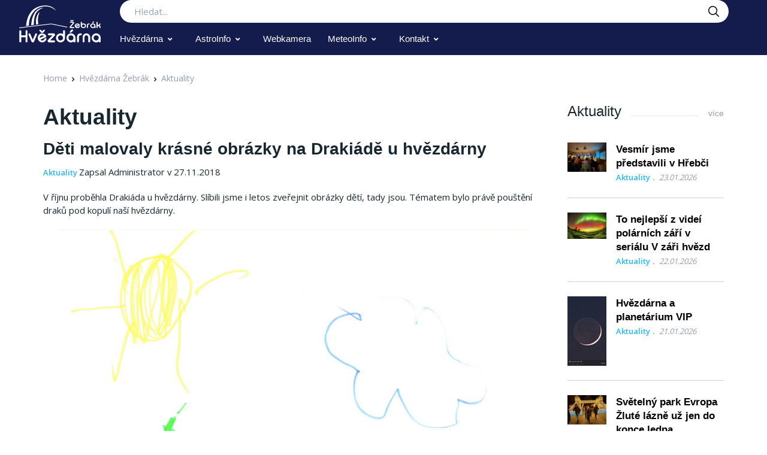

--- FILE ---
content_type: text/html; charset=utf-8
request_url: https://www.hvezdarnazebrak.cz/pages/posts/deti-malovaly-krasne-obrazky-na-drakiade-u-hvezdarny-773.php
body_size: 9048
content:
<!DOCTYPE html>
<html lang="cs">
<head>
    <!-- Title -->
    <title>Aktuality - Hvězdárna Žebrák</title>

    <!-- Required Meta Tags Always Come First -->
    <meta charset="utf-8">
    <meta name="viewport" content="width=device-width, initial-scale=1, shrink-to-fit=no">

    <meta name="description" content="Připravujeme pozorování dalekohledy pro veřejnost, akce pro školy, přednášky se zajímavými hosty, astronomické kroužky, informační linku, zpravodajství o úkazech na obloze, výstavy, vydávání zpravodaje hvězdárny, letní astrotábory atd. Chceme tak dostat hvězdárnu do povědomí lidí, a to nejen v Žebráku a okolí či na Berounsku, ale i na území přesahující hranice České republiky.">
    <meta name="keywords" content="">
    <meta name="robots" content="index,follow">

    <!-- Favicon -->
    <link rel="shortcut icon" href="https://www.hvezdarnazebrak.cz/templates/HZ2022/favicon.ico">

    <!-- Font -->
    <link href="https://fonts.googleapis.com/css?family=Open+Sans:400,600&display=swap" rel="stylesheet">


    <!-- CSS Implementing Plugins -->
    <link rel="stylesheet" href="https://www.hvezdarnazebrak.cz/templates/HZ2022/assets/vendor/font-awesome/css/all.min.css">
    <link rel="stylesheet" href="https://www.hvezdarnazebrak.cz/templates/HZ2022/assets/vendor/hs-mega-menu/dist/hs-mega-menu.min.css">
    <!-- CSS Vodi Template -->
    <link rel="stylesheet" href="https://www.hvezdarnazebrak.cz/templates/HZ2022/assets/css/theme.css?3">

    <link rel="stylesheet" href="https://www.hvezdarnazebrak.cz/templates/HZ2022/assets/vendor/fancybox/dist/jquery.fancybox.css">

    <!-- CSS Modules files
    		<link rel="stylesheet" href="https://www.hvezdarnazebrak.cz/modules/anynews/frontend.css" media="screen" />
		<link rel="stylesheet" href="https://www.hvezdarnazebrak.cz/modules/jqueryadmin/frontend.css" media="screen" />
		<link rel="stylesheet" href="https://www.hvezdarnazebrak.cz/modules/news/frontend.css" media="screen" />
		<link rel="stylesheet" href="https://www.hvezdarnazebrak.cz/account/frontend.css" media="screen" />
	<script>
			/* inserted by register_frontend_modfiles 2.13.2  */
			var URL = 'https://www.hvezdarnazebrak.cz';
			var WB_URL = 'https://www.hvezdarnazebrak.cz';
			var WB_REL = '';
			var THEME_URL = 'https://www.hvezdarnazebrak.cz/templates/DefaultTheme';
			var TEMPLATE_DIR = 'https://www.hvezdarnazebrak.cz/templates/HZ2022';
			var TEMPLATE = 'HZ2022';
			var EDITOR = 'ckeditor';
			var LANGUAGE = 'CS';
	</script>

<script src="https://www.hvezdarnazebrak.cz/include/jquery/domReady.js"></script>
<script src="https://www.hvezdarnazebrak.cz/include/jquery/LoadOnFly.js"></script>

    
<script src="https://www.hvezdarnazebrak.cz/include/jquery/dist/1.12.4/jquery-min.js"></script>
<script src="https://www.hvezdarnazebrak.cz/include/jquery/dist/1.12.4/jquery-migrate-min.js"></script>
<script src="https://www.hvezdarnazebrak.cz/include/jquery/jquery-insert.js"></script>
<script src="https://www.hvezdarnazebrak.cz/include/jquery/jquery-include.js"></script>

    
<script src="https://www.hvezdarnazebrak.cz/account/frontend.js"></script>

-->

    <!-- Google Tag Manager -->
    <script>(function(w,d,s,l,i){w[l]=w[l]||[];w[l].push({'gtm.start':
                new Date().getTime(),event:'gtm.js'});var f=d.getElementsByTagName(s)[0],
            j=d.createElement(s),dl=l!='dataLayer'?'&l='+l:'';j.async=true;j.src=
            'https://www.googletagmanager.com/gtm.js?id='+i+dl;f.parentNode.insertBefore(j,f);
        })(window,document,'script','dataLayer','GTM-TXWT6KH');</script>
    <!-- End Google Tag Manager -->
</head>
<body>
<!-- Google Tag Manager (noscript) -->
<noscript><iframe src="https://www.googletagmanager.com/ns.html?id=GTM-TXWT6KH"
                  height="0" width="0" style="display:none;visibility:hidden"></iframe></noscript>
<!-- End Google Tag Manager (noscript) -->
<!-- ========== HEADER ========== -->

                <header id="header" class="header left-aligned-navbar"
                data-hs-header-options='{
          "fixMoment": 1000,
          "fixEffect": "slide"
      }'>
            <div class="header-section header-white-nav-links bg-royal-blue">
                <div id="logoAndNav" class="container-fluid px-md-5">
            <!-- Nav -->
            <nav class="js-mega-menu navbar navbar-expand-xl py-0 position-static justify-content-start align-items-center align-items-xl-start">
                <!-- Responsive Toggle Button -->
                <button type="button" class="navbar-toggler btn btn-icon btn-sm rounded-circle mr-2"
                        aria-label="Toggle navigation"
                        aria-expanded="false"
                        aria-controls="navBar"
                        data-toggle="collapse"
                        data-target="#navBar">
                    <span class="navbar-toggler-default">
                        <svg width="14" height="14" viewBox="0 0 18 18" xmlns="http://www.w3.org/2000/svg">
                            <path fill="currentColor"
                                  d="M17.4,6.2H0.6C0.3,6.2,0,5.9,0,5.5V4.1c0-0.4,0.3-0.7,0.6-0.7h16.9c0.3,0,0.6,0.3,0.6,0.7v1.4C18,5.9,17.7,6.2,17.4,6.2z M17.4,14.1H0.6c-0.3,0-0.6-0.3-0.6-0.7V12c0-0.4,0.3-0.7,0.6-0.7h16.9c0.3,0,0.6,0.3,0.6,0.7v1.4C18,13.7,17.7,14.1,17.4,14.1z"/>
                        </svg>
                    </span>
                    <span class="navbar-toggler-toggled">
                        <svg width="14" height="14" viewBox="0 0 18 18" xmlns="http://www.w3.org/2000/svg">
                            <path fill="currentColor"
                                  d="M11.5,9.5l5-5c0.2-0.2,0.2-0.6-0.1-0.9l-1-1c-0.3-0.3-0.7-0.3-0.9-0.1l-5,5l-5-5C4.3,2.3,3.9,2.4,3.6,2.6l-1,1 C2.4,3.9,2.3,4.3,2.5,4.5l5,5l-5,5c-0.2,0.2-0.2,0.6,0.1,0.9l1,1c0.3,0.3,0.7,0.3,0.9,0.1l5-5l5,5c0.2,0.2,0.6,0.2,0.9-0.1l1-1 c0.3-0.3,0.3-0.7,0.1-0.9L11.5,9.5z"/>
                        </svg>
                    </span>
                </button>
                <!-- End Responsive Toggle Button -->


                <!-- Logo -->
                <a class="navbar-brand w-auto mr-xl-5 mr-wd-8 py-0" href="/" aria-label="Logo Hvězdárna Žebrák">
                    <!-- width="103" height="40px" -->
                    <img src="https://www.hvezdarnazebrak.cz/templates/HZ2022/images/Logo_hvezdarny_zebrak_neg.svg" height="80px"
                         alt="Logo Hvězdárna Žebrák">

                </a>
                <!-- End Logo -->
                <!-- End Responsive Toggle Button -->

                <div class="flex-grow-1 order-1 order-xl-0 w-100 w-xl-auto">
                    <form class="d-none d-xl-block" action="https://www.hvezdarnazebrak.cz/search/index.php" method="post">
                        <label class="sr-only" for="searchproduct">Hledat</label>
                        <div class="input-group">
                            <input type="text"
                                   class="search-form-control form-control py-2 pl-4 min-width-250 rounded-pill shadow-none border-0"
                                   name="string" id="searchproduct-item" placeholder="Hledat..." aria-label="Search..."
                                   aria-describedby="searchProduct1" required="">
                            <div class="input-group-append position-absolute top-0 bottom-0 right-0  z-index-4">
                                <button class="d-flex py-2 px-3 border-0 bg-transparent align-items-center"
                                        type="submit" id="searchProduct1">
                                    <svg xmlns="http://www.w3.org/2000/svg" width="18" height="18">
                                        <path d="M7 0C11-0.1 13.4 2.1 14.6 4.9 15.5 7.1 14.9 9.8 13.9 11.4 13.7 11.7 13.6 12 13.3 12.2 13.4 12.5 14.2 13.1 14.4 13.4 15.4 14.3 16.3 15.2 17.2 16.1 17.5 16.4 18.2 16.9 18 17.5 17.9 17.6 17.9 17.7 17.8 17.8 17.2 18.3 16.7 17.8 16.4 17.4 15.4 16.4 14.3 15.4 13.3 14.3 13 14.1 12.8 13.8 12.5 13.6 12.4 13.5 12.3 13.3 12.2 13.3 12 13.4 11.5 13.8 11.3 14 10.7 14.4 9.9 14.6 9.2 14.8 8.9 14.9 8.6 14.9 8.3 14.9 8 15 7.4 15.1 7.1 15 6.3 14.8 5.6 14.8 4.9 14.5 2.7 13.6 1.1 12.1 0.4 9.7 0 8.7-0.2 7.1 0.2 6 0.3 5.3 0.5 4.6 0.9 4 1.8 2.4 3 1.3 4.7 0.5 5.2 0.3 5.7 0.2 6.3 0.1 6.5 0 6.8 0.1 7 0ZM7.3 1.5C7.1 1.6 6.8 1.5 6.7 1.5 6.2 1.6 5.8 1.7 5.4 1.9 3.7 2.5 2.6 3.7 1.9 5.4 1.7 5.8 1.7 6.2 1.6 6.6 1.4 7.4 1.6 8.5 1.8 9.1 2.4 11.1 3.5 12.3 5.3 13 5.9 13.3 6.6 13.5 7.5 13.5 7.7 13.5 7.9 13.5 8.1 13.5 8.6 13.4 9.1 13.3 9.6 13.1 11.2 12.5 12.4 11.4 13.1 9.8 13.6 8.5 13.6 6.6 13.1 5.3 12.2 3.1 10.4 1.5 7.3 1.5Z"></path>
                                    </svg>
                                </button>
                            </div>
                        </div>
                    </form>

                    <!-- Navigation -->
                    <div id="navBar" class="collapse navbar-collapse">
                        <div class="navbar-body header-abs-top-inner">
                            <ul class="navbar-nav ">

                                <!-- Pages -->
                                <li class="hs-has-sub-menu navbar-nav-item">
                                    <a id="pagesMegaMenu"
                                       class="hs-mega-menu-invoker py-xl-3 nav-link nav-link-toggle font-secondary"
                                       href="javascript:;" aria-haspopup="true" aria-expanded="false"
                                       aria-labelledby="pagesSubMenu">Hvězdárna</a>

                                    <!-- Pages - Submenu -->
                                    <div id="pagesSubMenu"
                                         class="hs-sub-menu dropdown-menu mega-menu-sub-menu-lg hs-sub-menu-desktop-lg animated fadeOut"
                                         aria-labelledby="pagesMegaMenu">
                                        <div class="px-4 px-md-6 pt-md-2 pb-4">
                                            <div class="row row-cols-md-3 font-size-14">
                                                                                                <div class="col-md">
                                                                                                                                                                                                                                                                                    <div class="font-weight-bold line-height-xl">
                                                                <a class="h-fw-bold font-size-14" href="https://www.hvezdarnazebrak.cz/pages/hvezdarna-zebrak/o-hvezdarne.php">
                                                                O hvězdárně
                                                                </a>
                                                            </div>
                                                                                                                                                                                                                                                                                                                                                                                                <div class="font-weight-bold line-height-xl">
                                                                <a class="h-fw-bold font-size-14" href="https://www.hvezdarnazebrak.cz/pages/hvezdarna-zebrak/aktuality.php">
                                                                Aktuality
                                                                </a>
                                                            </div>
                                                                                                                                                                                                                                                                                                                                                                                                                                                                                                                                                                                                                                                                                                                                                                                                                                                                                                                                                                                                                                                                                                                            <div class="font-weight-bold line-height-xl">
                                                                <a class="h-fw-bold font-size-14" href="https://www.hvezdarnazebrak.cz/pages/hvezdarna-zebrak/fotogalerie.php">
                                                                Fotogalerie
                                                                </a>
                                                            </div>
                                                                                                                                                                                                                                                                                                                                                                                                                                                                                                                                                                                                                                                                                                                                                                                                                                                                                                                                                                                                                                                                                                                                                                                                                                                                                                                                                                                                                                                                                                                                                                                                                                                                                                                                                                                                                                                                                                                                                                                                                                                                                                                                                                                                                                                                                                                                                                                                                                                                                                                                                                                                                                                                                                                                                                                                                                                                                                <div class="font-weight-bold line-height-xl">
                                                                <a class="h-fw-bold font-size-14" href="https://www.hvezdarnazebrak.cz/pages/hvezdarna-zebrak/hzdarky.php">
                                                                Dárky
                                                                </a>
                                                            </div>
                                                                                                                                                                                                                                                                                                                                                                                                <div class="font-weight-bold line-height-xl">
                                                                <a class="h-fw-bold font-size-14" href="https://www.hvezdarnazebrak.cz/pages/hvezdarna-zebrak/darkovy-poukaz.php">
                                                                Dárkový poukaz
                                                                </a>
                                                            </div>
                                                                                                                                                                                                                                                                                                                                                                                                     </div>
                                                                <div class="col-md">
                                                                                                                        <div class="font-weight-bold line-height-xl">
                                                                <a class="h-fw-bold font-size-14" href="https://www.hvezdarnazebrak.cz/pages/hvezdarna-zebrak/program.php">
                                                                Program
                                                                </a>
                                                            </div>
                                                                                                                                                                                                                                                                                                                                    <a class="dropdown-item h-fw-bold font-size-14 " href="https://www.hvezdarnazebrak.cz/pages/hvezdarna-zebrak/program/rezervace.php">Rezervace</a>
                                                                                                                                                                                                                                                                                                                                    <a class="dropdown-item h-fw-bold font-size-14 " href="https://www.hvezdarnazebrak.cz/pages/hvezdarna-zebrak/program/nabidka-prednasek-a-poradu.php">Nabídka přednášek a pořadů</a>
                                                                                                                                                                                                                                                                                                                                    <a class="dropdown-item h-fw-bold font-size-14 " href="https://www.hvezdarnazebrak.cz/pages/hvezdarna-zebrak/program/klub-malych-hvezdaru.php">Klub malých hvězdářů</a>
                                                                                                                                                                                                                                                                                                                                    <a class="dropdown-item h-fw-bold font-size-14 " href="https://www.hvezdarnazebrak.cz/pages/hvezdarna-zebrak/program/vstupne.php">Vstupné</a>
                                                                                                                                                                                                                                                                                                                                    <a class="dropdown-item h-fw-bold font-size-14 " href="https://www.hvezdarnazebrak.cz/pages/hvezdarna-zebrak/program/vecery-pod-hvezdami.php">Večery pod hvězdami</a>
                                                                                                                                                                                                                                                                                                                                    <a class="dropdown-item h-fw-bold font-size-14 " href="https://www.hvezdarnazebrak.cz/pages/hvezdarna-zebrak/program/porady-v-planetariu.php">Pořady v planetáriu</a>
                                                                                                                                                                                                                                                                                                                                                                                                     </div>
                                                                <div class="col-md">
                                                                                                                        <div class="font-weight-bold line-height-xl">
                                                                <a class="h-fw-bold font-size-14" href="https://www.hvezdarnazebrak.cz/pages/hvezdarna-zebrak/projekty.php">
                                                                Projekty
                                                                </a>
                                                            </div>
                                                                                                                                                                                                                                                                                                                                    <a class="dropdown-item h-fw-bold font-size-14 " href="https://www.hvezdarnazebrak.cz/pages/hvezdarna-zebrak/projekty/v-zari-hvezd.php">V záři hvězd</a>
                                                                                                                                                                                                                                                                                                                                    <a class="dropdown-item h-fw-bold font-size-14 " href="https://www.hvezdarnazebrak.cz/pages/hvezdarna-zebrak/projekty/sky-room-planetarium.php">SKY ROOM PLANETARIUM</a>
                                                                                                                                                                                                                                                                                                                                    <a class="dropdown-item h-fw-bold font-size-14 " href="https://www.hvezdarnazebrak.cz/pages/hvezdarna-zebrak/projekty/hvezdarium.php">Hvězdárium</a>
                                                                                                                                                                                                                                                                                                                                    <a class="dropdown-item h-fw-bold font-size-14 " href="https://www.hvezdarnazebrak.cz/pages/hvezdarna-zebrak/projekty/pohadky-z-hvezd.php">Pohádky z hvězd</a>
                                                                                                                                                                                                                                                                                                                                    <a class="dropdown-item h-fw-bold font-size-14 " href="https://www.hvezdarnazebrak.cz/pages/hvezdarna-zebrak/projekty/meteorit-zebrak.php">Meteorit Žebrák</a>
                                                                                                                                                                                                                                                                                                                                    <a class="dropdown-item h-fw-bold font-size-14 " href="https://www.hvezdarnazebrak.cz/pages/hvezdarna-zebrak/projekty/planetka-zebrak.php">Planetka Žebrák</a>
                                                                                                                                                                                                                                                                                                                                    <a class="dropdown-item h-fw-bold font-size-14 " href="https://www.hvezdarnazebrak.cz/pages/hvezdarna-zebrak/projekty/projekt-pristavby.php">Projekt přístavby</a>
                                                                                                                                                                                                                                                                                                                                    <a class="dropdown-item h-fw-bold font-size-14 " href="https://www.hvezdarnazebrak.cz/pages/hvezdarna-zebrak/projekty/detska-hvezdarna.php">Dětská hvězdárna</a>
                                                                                                                                                                                                                                                                                                                                    <a class="dropdown-item h-fw-bold font-size-14 " href="https://www.hvezdarnazebrak.cz/pages/hvezdarna-zebrak/projekty/planetpark.php">PLANETpark</a>
                                                                                                                                                                                                                                                                                                                                    <a class="dropdown-item h-fw-bold font-size-14 " href="https://www.hvezdarnazebrak.cz/pages/hvezdarna-zebrak/projekty/bolidozor.php">Bolidozor</a>
                                                                                                                                                                                                                                                                                                                                    <a class="dropdown-item h-fw-bold font-size-14 " href="https://www.hvezdarnazebrak.cz/pages/hvezdarna-zebrak/projekty/slunecni-hodiny.php"> Sluneční hodiny</a>
                                                                                                                                                                                                                                                                                                                                    <a class="dropdown-item h-fw-bold font-size-14 " href="https://www.hvezdarnazebrak.cz/pages/hvezdarna-zebrak/projekty/zpravodaj-astronomie-dnes.php">Zpravodaj Astronomie dnes</a>
                                                                                                                                                                                                                                                                                                                                    <a class="dropdown-item h-fw-bold font-size-14 " href="https://www.hvezdarnazebrak.cz/pages/hvezdarna-zebrak/projekty/pohadkova-hvezdarna.php">Pohádková hvězdárna</a>
                                                                                                                                                                                                                                                                                                                                    <a class="dropdown-item h-fw-bold font-size-14 " href="https://www.hvezdarnazebrak.cz/pages/hvezdarna-zebrak/projekty/o-hvezde-betlemske.php">O hvězdě betlémské</a>
                                                                                                                                                                                                                                                                                                                                    <a class="dropdown-item h-fw-bold font-size-14 " href="https://www.hvezdarnazebrak.cz/pages/hvezdarna-zebrak/projekty/celooblohova-kamera.php">Celooblohová kamera</a>
                                                                                                                                                                                                                                                                                                                                    <a class="dropdown-item h-fw-bold font-size-14 " href="https://www.hvezdarnazebrak.cz/pages/hvezdarna-zebrak/projekty/csmon.php">CSMON</a>
                                                                                                                                                                                                                                                                                                                                    <a class="dropdown-item h-fw-bold font-size-14 " href="https://www.hvezdarnazebrak.cz/pages/hvezdarna-zebrak/projekty/moon-ball.php">MOON ball</a>
                                                                                                                                                                                                                                                                                                                                    <a class="dropdown-item h-fw-bold font-size-14 " href="https://www.hvezdarnazebrak.cz/pages/hvezdarna-zebrak/projekty/nebesky-vlacek-starlink.php">Nebeský vláček Starlink</a>
                                                                                                                                                                                                                                                                                                                                    <a class="dropdown-item h-fw-bold font-size-14 " href="https://www.hvezdarnazebrak.cz/pages/hvezdarna-zebrak/projekty/zne-objevu-jiriho-grygara.php">Žně objevů Jiřího Grygara</a>
                                                                                                                                                                                                                                                                                                                                                                                                <div class="font-weight-bold line-height-xl">
                                                                <a class="h-fw-bold font-size-14" href="https://www.hvezdarnazebrak.cz/pages/hvezdarna-zebrak/partneri.php">
                                                                Partneři
                                                                </a>
                                                            </div>
                                                                                                                                                                                                                                                                                                                                                                                                <div class="font-weight-bold line-height-xl">
                                                                <a class="h-fw-bold font-size-14" href="https://www.hvezdarnazebrak.cz/pages/hvezdarna-zebrak/e-shop.php">
                                                                E-shop
                                                                </a>
                                                            </div>
                                                                                                                                                                                                        </div>
                                            </div>
                                        </div>
                                    </div>
                                    <!-- End Submenu -->
                                </li>
                                <!-- End Pages -->

                                <!-- Blog -->
                                <li class="hs-has-sub-menu navbar-nav-item">
                                    <a id="blogMegaMenu"
                                       class="hs-mega-menu-invoker py-xl-3 nav-link nav-link-toggle font-secondary"
                                       href="javascript:;" aria-haspopup="true" aria-expanded="false"
                                       aria-labelledby="blogSubMenu">AstroInfo</a>
                                    <!-- Blog - Submenu -->
                                    <div id="blogSubMenu" class="hs-sub-menu dropdown-menu"
                                         aria-labelledby="blogMegaMenu" style="min-width: 230px;">
                                        <div class="col-md">
    <div class="font-weight-bold line-height-xl">
        <a class="h-fw-bold font-size-14 " href="https://www.hvezdarnazebrak.cz/pages/astroinfo.php">
            AstroInfo
        </a>
    </div>
            <a class="dropdown-item "
           href="https://www.hvezdarnazebrak.cz/pages/astroinfo/hvezdna-obloha.php">Hvězdná obloha</a>
            <a class="dropdown-item "
           href="https://www.hvezdarnazebrak.cz/pages/astroinfo/heavens-above.php">Heavens Above</a>
            <a class="dropdown-item "
           href="https://www.hvezdarnazebrak.cz/pages/astroinfo/dalsi-zdroje-informaci.php">Další zdroje informací</a>
            <a class="dropdown-item "
           href="https://www.hvezdarnazebrak.cz/pages/astroinfo/astro-sw.php">Astro SW</a>
    </div>
                                    </div>
                                    <!-- End Submenu -->
                                </li>
                                <!-- End Blog -->
                                <!-- Blog -->
                                <li class="navbar-nav-item">
                                    <a id="blogMegaMenu"
                                       class="hs-mega-menu-invoker py-xl-3 nav-link font-secondary"
                                       href="https://www.hvezdarnazebrak.cz/pages/webkamera.php" aria-expanded="false"
                                       aria-labelledby="blogSubMenu">Webkamera</a>
                                </li>
                                <!-- End Blog -->
                                <!-- Blog -->
                                <li class="hs-has-sub-menu navbar-nav-item">
                                    <a id="blogMegaMenu"
                                       class="hs-mega-menu-invoker py-xl-3 nav-link nav-link-toggle font-secondary"
                                       href="javascript:;" aria-haspopup="true" aria-expanded="false"
                                       aria-labelledby="blogSubMenu">MeteoInfo</a>

                                    <!-- Blog - Submenu -->
                                    <div id="blogSubMenu" class="hs-sub-menu dropdown-menu"
                                         aria-labelledby="blogMegaMenu" style="min-width: 230px;">
                                        <div class="col-md">
    <div class="font-weight-bold line-height-xl">
        <a class="h-fw-bold font-size-14 " href="https://www.hvezdarnazebrak.cz/pages/meteoinfo.php">
            MeteoInfo
        </a>
    </div>
            <a class="dropdown-item "
           href="https://www.hvezdarnazebrak.cz/pages/meteoinfo/predpoved-pocasi-rndr.-magdaleny-lipove.php">Předpověd počasí RNDr. Magdaleny Lípové</a>
            <a class="dropdown-item "
           href="https://www.hvezdarnazebrak.cz/pages/meteoinfo/raspberry-pi-weather-station.php">Raspberry Pi weather station</a>
    </div>
                                    </div>
                                    <!-- End Submenu -->
                                </li>
                                <!-- End Blog -->
                                <!-- Blog -->
                                <li class="hs-has-sub-menu navbar-nav-item">
                                    <a id="blogMegaMenu"
                                       class="hs-mega-menu-invoker py-xl-3 nav-link nav-link-toggle font-secondary"
                                       href="javascript:;" aria-haspopup="true" aria-expanded="false"
                                       aria-labelledby="blogSubMenu">Kontakt</a>

                                    <!-- Blog - Submenu -->
                                    <div id="blogSubMenu" class="hs-sub-menu dropdown-menu"
                                         aria-labelledby="blogMegaMenu" style="min-width: 230px;">
                                        <div class="col-md">
    <div class="font-weight-bold line-height-xl">
        <a class="h-fw-bold font-size-14 " href="https://www.hvezdarnazebrak.cz/pages/kontakt.php">
            Kontakt
        </a>
    </div>
            <a class="dropdown-item "
           href="https://www.hvezdarnazebrak.cz/pages/kontakt/jak-se-k-nam-dostanete.php">Jak se k nám dostanete</a>
            <a class="dropdown-item "
           href="https://www.hvezdarnazebrak.cz/pages/kontakt/nas-sky-team.php">Náš SKY team</a>
            <a class="dropdown-item "
           href="https://www.hvezdarnazebrak.cz/pages/kontakt/sdruzeni-hvezdarna-zebrak.php">Sdružení Hvězdárna Žebrák</a>
            <a class="dropdown-item "
           href="https://www.hvezdarnazebrak.cz/pages/kontakt/letak-hvezdarny-zebrak.php">Leták Hvězdárny Žebrák</a>
    </div>
                                    </div>
                                    <!-- End Submenu -->
                                </li>
                                <!-- End Blog -->

                            </ul>
                        </div>
                    </div>
                    <!-- End Navigation -->
                </div>

                <div class="d-flex align-items-center ml-auto ml-xl-0">
                    <div class="d-inline-flex ml-md-5">
                        <ul class="d-flex list-unstyled mb-0 align-items-center">
                            <li class="col d-xl-none position-static px-2">
                                <!-- Search -->
                                <div class="hs-unfold mr-2 position-static">
                                    <a class="js-hs-unfold-invoker btn btn-icon btn-ghost-secondary" href="javascript:;"
                                       data-hs-unfold-options='{
                                            "target": "#searchClassic",
                                            "type": "css-animation",
                                            "animationIn": "slideInUp"
                                        }'>
                                        <svg xmlns="http://www.w3.org/2000/svg" width="18" height="18"
                                             style="fill: #ffffff;">
                                            <path d="M7 0C11-0.1 13.4 2.1 14.6 4.9 15.5 7.1 14.9 9.8 13.9 11.4 13.7 11.7 13.6 12 13.3 12.2 13.4 12.5 14.2 13.1 14.4 13.4 15.4 14.3 16.3 15.2 17.2 16.1 17.5 16.4 18.2 16.9 18 17.5 17.9 17.6 17.9 17.7 17.8 17.8 17.2 18.3 16.7 17.8 16.4 17.4 15.4 16.4 14.3 15.4 13.3 14.3 13 14.1 12.8 13.8 12.5 13.6 12.4 13.5 12.3 13.3 12.2 13.3 12 13.4 11.5 13.8 11.3 14 10.7 14.4 9.9 14.6 9.2 14.8 8.9 14.9 8.6 14.9 8.3 14.9 8 15 7.4 15.1 7.1 15 6.3 14.8 5.6 14.8 4.9 14.5 2.7 13.6 1.1 12.1 0.4 9.7 0 8.7-0.2 7.1 0.2 6 0.3 5.3 0.5 4.6 0.9 4 1.8 2.4 3 1.3 4.7 0.5 5.2 0.3 5.7 0.2 6.3 0.1 6.5 0 6.8 0.1 7 0ZM7.3 1.5C7.1 1.6 6.8 1.5 6.7 1.5 6.2 1.6 5.8 1.7 5.4 1.9 3.7 2.5 2.6 3.7 1.9 5.4 1.7 5.8 1.7 6.2 1.6 6.6 1.4 7.4 1.6 8.5 1.8 9.1 2.4 11.1 3.5 12.3 5.3 13 5.9 13.3 6.6 13.5 7.5 13.5 7.7 13.5 7.9 13.5 8.1 13.5 8.6 13.4 9.1 13.3 9.6 13.1 11.2 12.5 12.4 11.4 13.1 9.8 13.6 8.5 13.6 6.6 13.1 5.3 12.2 3.1 10.4 1.5 7.3 1.5Z"></path>
                                        </svg>
                                    </a>

                                    <div id="searchClassic"
                                         class="hs-unfold-content dropdown-menu w-100 border-0 rounded-0 px-3 mt-0 right-0 left-0 mt-n2">
                                        <form class="input-group input-group-sm input-group-merge" action="https://www.hvezdarnazebrak.cz/search/index.php" method="post">
                                            <input type="text" class="form-control search-form-control rounded-pill" name="string"
                                                   placeholder="Hledat..." aria-label="Hledat...">
                                            <div class="input-group-append">
                                                <button type="submit" class="btn">
                                                    <i class="fas fa-search"></i>
                                                </button>
                                            </div>
                                        </form>
                                    </div>
                                </div>
                                <!-- End Search -->
                            </li>
                        </ul>
                    </div>
                </div>
            </nav>
            <!-- End Nav -->
        </div>
    </div>
</header>
<!-- ========== END HEADER ========== -->
<main id="content" role="main">

            <div class="container px-md-5">
            <nav aria-label="breadcrumbs">
                <ol class="breadcrumb">
                    <li class="breadcrumb-item"><a href="/">Home</a>
                    </li>
                    <li class="breadcrumb-item"><a href="https://www.hvezdarnazebrak.cz" title="&nbsp;">Hvězdárna Žebrák</a></li><li class="breadcrumb-item"><a href="https://www.hvezdarnazebrak.cz/pages/hvezdarna-zebrak/aktuality.php" title="&nbsp;">Aktuality</a></li></li></li>

                </ol>
            </nav>
            <div class="row mb-5 mb-lg-6">
                <div class="col-xl-9">
                    <div class="mb-6">
                        <div class="mb-6">
                            <!-- Blog Card -->

                            <h1>Aktuality</h1>
                            
<div id="wb_16" class="section m-news " >

<script>
<!--
    var News = {
        WB_URL : "https://www.hvezdarnazebrak.cz",
        AddonUrl : "https://www.hvezdarnazebrak.cz/modules/news/",
        THEME_URL : "https://www.hvezdarnazebrak.cz/templates/DefaultTheme"
    };
-->
</script>
    <h2 id="NH773">Děti malovaly krásné obrázky na Drakiádě u hvězdárny</h2>
    
    
    <div class="mb-3 pb-1">
        <a href="https://www.hvezdarnazebrak.cz/pages/hvezdarna-zebrak/aktuality.php?g=2" class="font-weight-semi-bold font-size-13">
            <span>Aktuality</span>
        </a>
            <span>Zapsal Administrator v 27.11.2018</span>
    </div><p>V říjnu proběhla Drakiáda u hvězdárny. Slíbili jsme i letos zveřejnit obrázky dětí, tady jsou. Tématem bylo právě pouštění draků pod kopulí naší hvězdárny.</p>
<p style="text-align: center;"><img class="img-fluid" src="https://www.hvezdarnazebrak.cz/media/fotky/2018/20181014_DRACIkresby/00206B983E22181123144858_0013.jpg" width="800" height="1132" alt="" /></p>
<p style="text-align: center;">Všechny obrázky najdete <a href="https://www.hvezdarnazebrak.cz/pages/hvezdarna-zebrak/fotogalerie/2018.php?cat=/20181014_DRACIkresby">TADY</a>.</p><p>Poslední změna: 27.11.2018 v 20:54</p>
<a href="https://www.hvezdarnazebrak.cz/pages/hvezdarna-zebrak/aktuality.php">Zpět</a>
</div><!-- INFO news16 -->

<div id="wb_35" class="section m-code2 " >
<h2> Archiv</h2><ul class="menu-top"><li class="menu-child menu-first"><a href="https://www.hvezdarnazebrak.cz/pages/hvezdarna-zebrak/aktuality/archiv-2010.php" target="_top" rel="noopener" title="Archiv aktualit r\. 2010">Archiv 2010</a></li><li class="menu-child"><a href="https://www.hvezdarnazebrak.cz/pages/hvezdarna-zebrak/aktuality/archiv-2009.php" target="_top" rel="noopener" title="Archiv aktualit r\. 2009">Archiv 2009</a></li><li class="menu-child"><a href="https://www.hvezdarnazebrak.cz/pages/hvezdarna-zebrak/aktuality/archiv-2008.php" target="_top" rel="noopener" title="Archiv aktualit r\. 2008">Archiv 2008</a></li><li class="menu-child"><a href="https://www.hvezdarnazebrak.cz/pages/hvezdarna-zebrak/aktuality/archiv-2007.php" target="_top" rel="noopener" title="Archiv aktualit r\. 2007">Archiv 2007</a></li><li class="menu-child"><a href="https://www.hvezdarnazebrak.cz/pages/hvezdarna-zebrak/aktuality/archiv-2006.php" target="_top" rel="noopener" title="Archiv aktualit r\. 2006">Archiv 2006</a></li><li class="menu-child"><a href="https://www.hvezdarnazebrak.cz/pages/hvezdarna-zebrak/aktuality/archiv-2005.php" target="_top" rel="noopener" title="Archiv aktualit r\. 2005">Archiv 2005</a></li><li class="menu-child menu-last"><a href="https://www.hvezdarnazebrak.cz/pages/hvezdarna-zebrak/aktuality/archiv-2004.php" target="_top" rel="noopener" title="Archiv aktualit r\. 2004">Archiv 2004</a></li></ul>

</div><!-- INFO code235 -->

                                                    </div>
                    </div>
                    <!-- End Blog Card -->
                </div>
                <div class="col-xl-3">
    <!-- Blog List -->
    <div>
        <div class="d-flex align-items-baseline justify-content-between mb-5 pb-1">
            <h6 class="font-size-24 font-weight-medium font-secondary mb-0">Aktuality</h6>
            <div class="border-top col p-0 mx-3 border-gray-3600"></div>
            <a href="https://www.hvezdarnazebrak.cz/pages/hvezdarna-zebrak/aktuality.php" class="h-g-primary font-size-1 font-weight-medium font-secondary">více</a>
        </div>
        <div class="row">
                            <div class="col-lg-6 col-xl-12">
                    <div class="row no-gutters border-bottom mb-4 pb-4">
                        <div class="col-md-3">
                            <a class="d-flex mb-3 mb-lg-0" href="https://www.hvezdarnazebrak.cz/pages/posts/vesmir-jsme-predstavili-v-hrebci-3102.php">
                                <img class="img-fluid"
                                     src="https://www.hvezdarnazebrak.cz/media/fotky/2026/20260122_HREBECVS/IMG_0016.jpeg"
                                     alt="Vesmír jsme představili v Hřebči">
                            </a>
                        </div>
                        <div class="col-md">
                            <div class="ml-md-3">
                                <h6 class="product_title font-size-17 font-weight-semi-bold font-secondary mb-0 mt-3 mt-md-0">
                                    <a href="https://www.hvezdarnazebrak.cz/pages/posts/vesmir-jsme-predstavili-v-hrebci-3102.php">Vesmír jsme představili v Hřebči</a>
                                </h6>
                                <div class="d-flex align-items-center">
                                    <div class="text-lh-1dot1">
                                        <a class="font-size-13 font-weight-bold" href="https://www.hvezdarnazebrak.cz/pages/hvezdarna-zebrak/aktuality.php">Aktuality</a>
                                    </div>
                                    <div>
                                        <a href="https://www.hvezdarnazebrak.cz/pages/posts/vesmir-jsme-predstavili-v-hrebci-3102.php"
                                           class="product-comment font-weight-normal font-size-13 font-italic h-g-primary">
                                            <span>23.01.2026</span>
                                        </a>
                                    </div>
                                </div>
                            </div>
                        </div>
                    </div>
                </div>
                            <div class="col-lg-6 col-xl-12">
                    <div class="row no-gutters border-bottom mb-4 pb-4">
                        <div class="col-md-3">
                            <a class="d-flex mb-3 mb-lg-0" href="https://www.hvezdarnazebrak.cz/pages/posts/to-nejlepsi-z-videi-polarnich-zari-v-serialu-v-zari-hvezd-3101.php">
                                <img class="img-fluid"
                                     src="https://www.hvezdarnazebrak.cz/media/fotky/2026/20250119_AURORABARDON/BAR_2482_bardon26.jpg"
                                     alt="To nejlepší z videí polárních září v seriálu V záři hvězd">
                            </a>
                        </div>
                        <div class="col-md">
                            <div class="ml-md-3">
                                <h6 class="product_title font-size-17 font-weight-semi-bold font-secondary mb-0 mt-3 mt-md-0">
                                    <a href="https://www.hvezdarnazebrak.cz/pages/posts/to-nejlepsi-z-videi-polarnich-zari-v-serialu-v-zari-hvezd-3101.php">To nejlepší z videí polárních září v seriálu V záři hvězd</a>
                                </h6>
                                <div class="d-flex align-items-center">
                                    <div class="text-lh-1dot1">
                                        <a class="font-size-13 font-weight-bold" href="https://www.hvezdarnazebrak.cz/pages/hvezdarna-zebrak/aktuality.php">Aktuality</a>
                                    </div>
                                    <div>
                                        <a href="https://www.hvezdarnazebrak.cz/pages/posts/to-nejlepsi-z-videi-polarnich-zari-v-serialu-v-zari-hvezd-3101.php"
                                           class="product-comment font-weight-normal font-size-13 font-italic h-g-primary">
                                            <span>22.01.2026</span>
                                        </a>
                                    </div>
                                </div>
                            </div>
                        </div>
                    </div>
                </div>
                            <div class="col-lg-6 col-xl-12">
                    <div class="row no-gutters border-bottom mb-4 pb-4">
                        <div class="col-md-3">
                            <a class="d-flex mb-3 mb-lg-0" href="https://www.hvezdarnazebrak.cz/pages/posts/hvezdarna-a-planetarium-vip-3100.php">
                                <img class="img-fluid"
                                     src="https://www.hvezdarnazebrak.cz/media/fotky/2026/20260120_VIP/2026-01-20-174119-Lunar.JPG"
                                     alt="Hvězdárna a planetárium VIP">
                            </a>
                        </div>
                        <div class="col-md">
                            <div class="ml-md-3">
                                <h6 class="product_title font-size-17 font-weight-semi-bold font-secondary mb-0 mt-3 mt-md-0">
                                    <a href="https://www.hvezdarnazebrak.cz/pages/posts/hvezdarna-a-planetarium-vip-3100.php">Hvězdárna a planetárium VIP</a>
                                </h6>
                                <div class="d-flex align-items-center">
                                    <div class="text-lh-1dot1">
                                        <a class="font-size-13 font-weight-bold" href="https://www.hvezdarnazebrak.cz/pages/hvezdarna-zebrak/aktuality.php">Aktuality</a>
                                    </div>
                                    <div>
                                        <a href="https://www.hvezdarnazebrak.cz/pages/posts/hvezdarna-a-planetarium-vip-3100.php"
                                           class="product-comment font-weight-normal font-size-13 font-italic h-g-primary">
                                            <span>21.01.2026</span>
                                        </a>
                                    </div>
                                </div>
                            </div>
                        </div>
                    </div>
                </div>
                            <div class="col-lg-6 col-xl-12">
                    <div class="row no-gutters border-bottom mb-4 pb-4">
                        <div class="col-md-3">
                            <a class="d-flex mb-3 mb-lg-0" href="https://www.hvezdarnazebrak.cz/pages/posts/svetelny-park-evropa-zlute-lazne-uz-jen-do-konce-ledna-3099.php">
                                <img class="img-fluid"
                                     src="https://www.hvezdarnazebrak.cz/media/fotky/2026/20260115_EVROPAZL/IMG_9311.jpeg"
                                     alt="Světelný park Evropa Žluté lázně už jen do konce ledna">
                            </a>
                        </div>
                        <div class="col-md">
                            <div class="ml-md-3">
                                <h6 class="product_title font-size-17 font-weight-semi-bold font-secondary mb-0 mt-3 mt-md-0">
                                    <a href="https://www.hvezdarnazebrak.cz/pages/posts/svetelny-park-evropa-zlute-lazne-uz-jen-do-konce-ledna-3099.php">Světelný park Evropa Žluté lázně už jen do konce ledna</a>
                                </h6>
                                <div class="d-flex align-items-center">
                                    <div class="text-lh-1dot1">
                                        <a class="font-size-13 font-weight-bold" href="https://www.hvezdarnazebrak.cz/pages/hvezdarna-zebrak/aktuality.php">Aktuality</a>
                                    </div>
                                    <div>
                                        <a href="https://www.hvezdarnazebrak.cz/pages/posts/svetelny-park-evropa-zlute-lazne-uz-jen-do-konce-ledna-3099.php"
                                           class="product-comment font-weight-normal font-size-13 font-italic h-g-primary">
                                            <span>21.01.2026</span>
                                        </a>
                                    </div>
                                </div>
                            </div>
                        </div>
                    </div>
                </div>
                            <div class="col-lg-6 col-xl-12">
                    <div class="row no-gutters border-bottom mb-4 pb-4">
                        <div class="col-md-3">
                            <a class="d-flex mb-3 mb-lg-0" href="https://www.hvezdarnazebrak.cz/pages/posts/polarni-zare-19-ledna-2026-na-kamerach-csmon-hvezdarny-zebrak-3098.php">
                                <img class="img-fluid"
                                     src="https://www.hvezdarnazebrak.cz/media/fotky/2026/20260119_POLARNIZARETVS/cb8515b5-4585-47b3-998d-f039b572f952.JPG"
                                     alt="Polární záře 19. ledna 2026 na kamerách CSMON Hvězdárny Žebrák">
                            </a>
                        </div>
                        <div class="col-md">
                            <div class="ml-md-3">
                                <h6 class="product_title font-size-17 font-weight-semi-bold font-secondary mb-0 mt-3 mt-md-0">
                                    <a href="https://www.hvezdarnazebrak.cz/pages/posts/polarni-zare-19-ledna-2026-na-kamerach-csmon-hvezdarny-zebrak-3098.php">Polární záře 19. ledna 2026 na kamerách CSMON Hvězdárny Žebrák</a>
                                </h6>
                                <div class="d-flex align-items-center">
                                    <div class="text-lh-1dot1">
                                        <a class="font-size-13 font-weight-bold" href="https://www.hvezdarnazebrak.cz/pages/hvezdarna-zebrak/aktuality.php">Aktuality</a>
                                    </div>
                                    <div>
                                        <a href="https://www.hvezdarnazebrak.cz/pages/posts/polarni-zare-19-ledna-2026-na-kamerach-csmon-hvezdarny-zebrak-3098.php"
                                           class="product-comment font-weight-normal font-size-13 font-italic h-g-primary">
                                            <span>21.01.2026</span>
                                        </a>
                                    </div>
                                </div>
                            </div>
                        </div>
                    </div>
                </div>
                            <div class="col-lg-6 col-xl-12">
                    <div class="row no-gutters border-bottom mb-4 pb-4">
                        <div class="col-md-3">
                            <a class="d-flex mb-3 mb-lg-0" href="https://www.hvezdarnazebrak.cz/pages/posts/hvezdarna-a-planetarium-jako-darek-3097.php">
                                <img class="img-fluid"
                                     src="https://www.hvezdarnazebrak.cz/media/fotky/2026/20260119_VIPPOZO/IMG_9889.jpeg"
                                     alt="Hvězdárna a planetárium jako dárek">
                            </a>
                        </div>
                        <div class="col-md">
                            <div class="ml-md-3">
                                <h6 class="product_title font-size-17 font-weight-semi-bold font-secondary mb-0 mt-3 mt-md-0">
                                    <a href="https://www.hvezdarnazebrak.cz/pages/posts/hvezdarna-a-planetarium-jako-darek-3097.php">Hvězdárna a planetárium jako dárek</a>
                                </h6>
                                <div class="d-flex align-items-center">
                                    <div class="text-lh-1dot1">
                                        <a class="font-size-13 font-weight-bold" href="https://www.hvezdarnazebrak.cz/pages/hvezdarna-zebrak/aktuality.php">Aktuality</a>
                                    </div>
                                    <div>
                                        <a href="https://www.hvezdarnazebrak.cz/pages/posts/hvezdarna-a-planetarium-jako-darek-3097.php"
                                           class="product-comment font-weight-normal font-size-13 font-italic h-g-primary">
                                            <span>20.01.2026</span>
                                        </a>
                                    </div>
                                </div>
                            </div>
                        </div>
                    </div>
                </div>
                            <div class="col-lg-6 col-xl-12">
                    <div class="row no-gutters border-bottom mb-4 pb-4">
                        <div class="col-md-3">
                            <a class="d-flex mb-3 mb-lg-0" href="https://www.hvezdarnazebrak.cz/pages/posts/polarni-zare-19-ledna-2026-3095.php">
                                <img class="img-fluid"
                                     src="https://www.hvezdarnazebrak.cz/media/fotky/2026/20260119_POLARNIZARETVS/IMG_9917.jpeg"
                                     alt="Polární záře 19. ledna 2026">
                            </a>
                        </div>
                        <div class="col-md">
                            <div class="ml-md-3">
                                <h6 class="product_title font-size-17 font-weight-semi-bold font-secondary mb-0 mt-3 mt-md-0">
                                    <a href="https://www.hvezdarnazebrak.cz/pages/posts/polarni-zare-19-ledna-2026-3095.php">Polární záře 19. ledna 2026</a>
                                </h6>
                                <div class="d-flex align-items-center">
                                    <div class="text-lh-1dot1">
                                        <a class="font-size-13 font-weight-bold" href="https://www.hvezdarnazebrak.cz/pages/hvezdarna-zebrak/aktuality.php">Aktuality</a>
                                    </div>
                                    <div>
                                        <a href="https://www.hvezdarnazebrak.cz/pages/posts/polarni-zare-19-ledna-2026-3095.php"
                                           class="product-comment font-weight-normal font-size-13 font-italic h-g-primary">
                                            <span>20.01.2026</span>
                                        </a>
                                    </div>
                                </div>
                            </div>
                        </div>
                    </div>
                </div>
                            <div class="col-lg-6 col-xl-12">
                    <div class="row no-gutters border-bottom mb-4 pb-4">
                        <div class="col-md-3">
                            <a class="d-flex mb-3 mb-lg-0" href="https://www.hvezdarnazebrak.cz/pages/posts/vesmirny-vecirek-na-hvezdarne-a-v-planetariu-3094.php">
                                <img class="img-fluid"
                                     src="https://www.hvezdarnazebrak.cz/media/fotky/2026/20260106_HZVIP/IMG_8558.jpeg"
                                     alt="Vesmírný večírek na hvězdárně a v planetáriu">
                            </a>
                        </div>
                        <div class="col-md">
                            <div class="ml-md-3">
                                <h6 class="product_title font-size-17 font-weight-semi-bold font-secondary mb-0 mt-3 mt-md-0">
                                    <a href="https://www.hvezdarnazebrak.cz/pages/posts/vesmirny-vecirek-na-hvezdarne-a-v-planetariu-3094.php">Vesmírný večírek na hvězdárně a v planetáriu</a>
                                </h6>
                                <div class="d-flex align-items-center">
                                    <div class="text-lh-1dot1">
                                        <a class="font-size-13 font-weight-bold" href="https://www.hvezdarnazebrak.cz/pages/hvezdarna-zebrak/aktuality.php">Aktuality</a>
                                    </div>
                                    <div>
                                        <a href="https://www.hvezdarnazebrak.cz/pages/posts/vesmirny-vecirek-na-hvezdarne-a-v-planetariu-3094.php"
                                           class="product-comment font-weight-normal font-size-13 font-italic h-g-primary">
                                            <span>19.01.2026</span>
                                        </a>
                                    </div>
                                </div>
                            </div>
                        </div>
                    </div>
                </div>
                    </div>
    </div>
    <!-- End Blog List -->
    <!-- Page plugin's width will be 190px -->
            <a href="https://www.facebook.com/hvezdarnazebrak">
            <img src="https://www.hvezdarnazebrak.cz/media/images/fb.png" class="img-fluid" alt="Facebook Hvězdárna Žebrák">
        </a>
        <!-- Page plugin's width will be 190px -->

</div>
            </div>
        </div>
        <!-- end main column -->
    
</main>
<!-- ========== SECONDARY CONTENTS ========== -->

<!-- ========== END SECONDARY CONTENTS ========== -->
<!-- ========== FOOTER ========== -->
<footer class="">
    <div class="bg-royal-blue">
        <div class="container px-md-5">
            <div class="row align-items-center space-top-1 pb-4">
                <div class="col-lg-2 text-center text-lg-left">
                    <a href="#" class="mb-4 mb-lg-0">
                        <img src="https://www.hvezdarnazebrak.cz/templates/HZ2022/images/Logo_hvezdarny_zebrak_neg.svg" height="80px">
                    </a>
                </div>
                <div class="col-lg-7 text-center my-4 my-lg-0">
                    <ul class="nav justify-content-xl-center align-items-center font-size-1 flex-nowrap flex-xl-wrap overflow-auto">

                        <li class="nav-item flex-shrink-0">
                            <a class="nav-link text-gray-1300 px-5" href="#">Ochrana osobních údajů</a>
                        </li>
                        <span class="text-gray-1300">|</span>
                        <li class="nav-item flex-shrink-0">
                            <a class="nav-link text-gray-1300 px-5" href="#">Cookies</a>
                        </li>
                        <span class="text-gray-1300">|</span>
                        <li class="nav-item flex-shrink-0">
                            <a class="nav-link text-gray-1300 px-5" href="https://www.hvezdarnazebrak.cz/pages/kontakt.php">Kontakt</a>
                        </li>
                    </ul>
                </div>

                <div class="col-lg-3 d-flex justify-content-center justify-content-lg-start">
                    <ul class="list-unstyled mx-n2 mb-0 d-flex flex-wrap align-items-center ml-lg-auto">
                        <li class="px-1">
                            <a href="https://www.facebook.com/hvezdarnazebrak/"
                               class="btn btn-white rounded-circle justify-content-center p-0 avatar avatar-sm d-flex flex-wrap align-items-center">
                                <i class="font-size-17 fab fa-facebook-f"></i>
                            </a>
                        </li>
                        <li class="px-1">
                            <a href="https://www.youtube.com/c/Hv%C4%9Bzd%C3%A1rna%C5%BDebr%C3%A1k100"
                               class="btn btn-white rounded-circle justify-content-center p-0 avatar avatar-sm d-flex flex-wrap align-items-center">
                                <i class="font-size-17 fab fa-youtube"></i>
                            </a>
                        </li>
                    </ul>
                </div>
            </div>

            <div class="d-flex pb-5">
                <p class="font-size-13 text-gray-6810 mx-auto mb-0">Copyright © 2004 - 2026,
                    Hvězdárna ŽebráK. All Rights
                    Reserved</p>
            </div>
        </div>
    </div>
</footer>
<!-- ========== END FOOTER ========== -->
<!-- ========== END FOOTER ========== -->
<!-- JS Global Compulsory -->
<script src="https://www.hvezdarnazebrak.cz/templates/HZ2022/assets/vendor/jquery/dist/jquery.min.js"></script>
<script src="https://www.hvezdarnazebrak.cz/templates/HZ2022/assets/vendor/jquery-migrate/dist/jquery-migrate.min.js"></script>
<script src="https://www.hvezdarnazebrak.cz/templates/HZ2022/assets/vendor/bootstrap/dist/js/bootstrap.bundle.min.js"></script>

<!-- JS Vodi -->
<script src="https://www.hvezdarnazebrak.cz/templates/HZ2022/assets/js/hs.core.js"></script>
<script src="https://www.hvezdarnazebrak.cz/templates/HZ2022/assets/js/hs.fancybox.js"></script>

<!-- JS Implementing Plugins -->
<script src="https://www.hvezdarnazebrak.cz/templates/HZ2022/assets/vendor/hs-header/dist/hs-header.min.js"></script>
<script src="https://www.hvezdarnazebrak.cz/templates/HZ2022/assets/vendor/hs-mega-menu/dist/hs-mega-menu.min.js"></script>

<!-- Copy-paste the following <script> near the end of your pages under JS Implementing Plugins to enable it. -->
<script src="https://www.hvezdarnazebrak.cz/templates/HZ2022/assets/vendor/fancybox/dist/jquery.fancybox.min.js"></script>


<!-- JS modules files.


<script src="https://www.hvezdarnazebrak.cz/modules/news/frontend_body.js"></script>
<script src="https://www.hvezdarnazebrak.cz/account/frontend_body.js"></script>
-->
<!-- JS Plugins Init. -->
<script>
    $(document).ready(function () {
        console.log('ready');
        // initialization of header
        var header = new HSHeader($('#header')).init();
        // initialization of HSMegaMenu component
        var megaMenu = new HSMegaMenu($('.js-mega-menu')).init();

        // initialization of fancybox
        $('.js-fancybox').each(function () {
            var fancybox = $.HSCore.components.HSFancyBox.init($(this));
        });
    });
</script>



</body>
</html>

